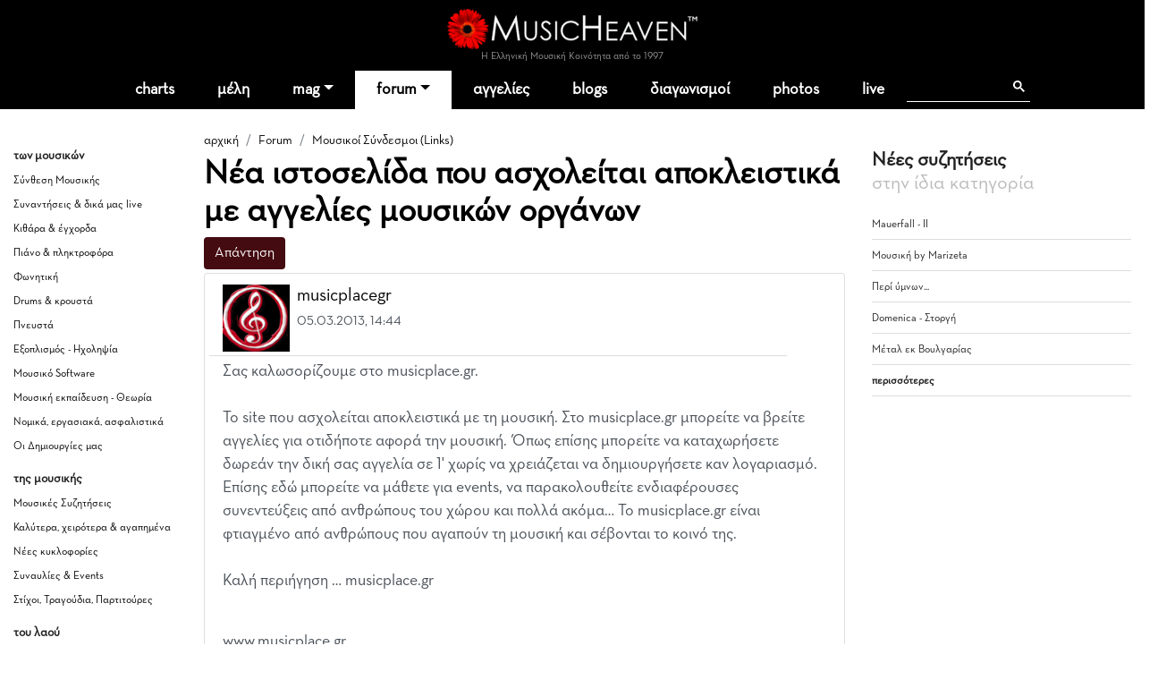

--- FILE ---
content_type: text/html
request_url: https://www.musicheaven.gr/html/modules.php?name=Splatt_Forums&file=viewtopic&topic=28922
body_size: 8123
content:

<!DOCTYPE html>
<html lang="el">
<HEAD>
<title>Νέα ιστοσελίδα που ασχολείται αποκλειστικά με αγγελίες μουσικών οργάνων</title>
<meta name="viewport" content="width=device-width, initial-scale=1, shrink-to-fit=no">
<meta name="facebook-domain-verification" content="0tisnc8479ojtfslkwy5ybyjq3ylp8" />
<meta property="og:site_name" content="MusicHeaven"/>
<meta property="og:type" content="website"/>
<meta property="og:url" content="https%3A%2F%2Fwww_musicheaven_gr%2Fhtml%2F%2Fhtml%2Fmodules_php%3Fname=Splatt_Forums&file=viewtopic&topic=28922"/>

<meta property="og:title" content="Νέα ιστοσελίδα που ασχολείται αποκλειστικά με αγγελίες μουσικών οργάνων"/>
<META NAME="DESCRIPTION" CONTENT="Σας καλωσορίζουμε στο musicplace.gr.  To site που ασχολείται αποκλειστικά με τη μουσική. Στο musicplace.gr μπορείτε να βρείτε αγγελίες για οτιδήποτε αφορά την μουσική. Όπως επίσης μπορείτε να καταχωρήσετε δωρεάν την δική σας αγγελία σε 1' χωρίς να χρειάζεται να δημιουργήσετε καν λογαριασμό. Επίσης ...">
<meta property="og:description" content="Σας καλωσορίζουμε στο musicplace.gr.  To site που ασχολείται αποκλειστικά με τη μουσική. Στο musicplace.gr μπορείτε να βρείτε αγγελίες για οτιδήποτε αφορά την μουσική. Όπως επίσης μπορείτε να καταχωρήσετε δωρεάν την δική σας αγγελία σε 1' χωρίς να χρειάζεται να δημιουργήσετε καν λογαριασμό. Επίσης ...">
<META NAME="KEYWORDS" CONTENT="Νέα,ιστοσελίδα,που,ασχολείται,αποκλειστικά,με,αγγελίες,μουσικών,οργάνων">
<META HTTP-EQUIV="Content-Type" CONTENT="text/html; charset=windows-1253">
<META property="fb:admins" content="606932071" />
<META NAME="ROBOTS" CONTENT="INDEX,FOLLOW">
<link rel="stylesheet" href="https://cdn.jsdelivr.net/npm/bootstrap@4.1.3/dist/css/bootstrap.min.css" integrity="sha384-MCw98/SFnGE8fJT3GXwEOngsV7Zt27NXFoaoApmYm81iuXoPkFOJwJ8ERdknLPMO" crossorigin="anonymous">
<link rel="stylesheet" type="text/css" href="/html/combine.php?t=1769430384&html/style28|css&amp;templates/widgets/widgets2|css&amp;assets/lightbox2/ekko-lightbox|css">

<link href="/icons/font/css/open-iconic-bootstrap.css" rel="stylesheet">
<script language="javascript" type="text/javascript" src="//ajax.googleapis.com/ajax/libs/jquery/1.9.1/jquery.min.js"></script>

<script language="javascript" type="text/javascript" src="/html/add-ons/editor/tiny_mce_gzip.js"></script>
	<script language="javascript" type="text/javascript" src="../templates/widgets/widgets.js"></script>
		<script language="javascript" type="text/javascript" src="../html/includes/main10.js?t=1769430384"></script>
		<script language="javascript" type="text/javascript" src="../assets/lightbox2/ekko-lightbox.min.js"></script>
	<script language="javascript" type="text/javascript">

$(document).ready(function(){
				
  $(".show_junk").click (function() {

	$(this).slideUp("slow", function () {
		$(this).next(".post_entry").slideDown("slow");
	});
	
	
	
	return false;
});
	function loadTabby ( element ) {
		var $this = element, 
			loadurl = $this.attr('href'),
			targ = $this.attr('data-target');

		$.get(loadurl, function(data) {
			$(targ).html(data);
		});

		$this.tab('show');
		
	}
	
    $('.tabajax').click(function(e) {
	  loadTabby ($(this));
	  
		
		return false;
	});
	
	
	$( ".tabajax.active" ).each(function() {
		loadTabby ( $(this) );
	});

});

</script>
<!--<script async src="//htintpa.tech/c/musicheaven.gr.js"></script>-->
<link rel="shortcut icon" href="https://www.musicheaven.gr/favicon.ico" type="image/x-icon">

<style>
@font-face{font-family:neutra;src:url(/assets/fonts/neutrabook.woff);weight:normal}
@font-face{font-family:neutrabold;src:url(/assets/fonts/neutrabold.woff);weight:bold}
body {font-family:neutra!important}
</style>
</HEAD>
<body   style='background:#fff'><!--<div style="position:fixed;bottom:45px;width:55px;height:65px;right:0;padding:0;z-index:99;">
<iframe src="//www.facebook.com/plugins/like.php?href=http%3A%2F%2Fwww.facebook.com%2Fpages%2FMusicHeaven%2F326451100732983&amp;send=false&amp;layout=box_count&amp;width=55&amp;show_faces=false&amp;action=like&amp;colorscheme=light&amp;font=arial&amp;height=90&amp;appId=229866887049115&amp;locale=en_US" scrolling="no" frameborder="0" style="border:none; overflow:hidden; width:55px; height:90px;" allowTransparency="true"></iframe>
</div>-->

<div id="mainhd">




<div class="">  

<div class="row hdrow">  
	<div class="col-sm-4 text-center">
			<!--<a href="modules.php?name=Nuke-Cast&file=chat" title="Έλα στο CHAT"><img src="im/chatn.png" style="height:32px"></a>
		<a href="https://www.partitoura.gr/index.php?dispatch=lesson.view" target="_blank" title="Online μαθήματα πιάνου για αρχαρίους">
		<span>Μαθήματα Πιάνου για αρχαρίους &#x2192;</span>
		<img src="im/parlessons.jpg" alt="Online μαθήματα πιάνου για αρχαρίους">
		</a>-->
	</div>
	<div class="col-sm-4 text-center">
		
		<div ><a href='/' style="position:relative"><!--<div style="position:absolute;top:-40px;left:-26px;z-index:99"><img src="im/xmas1.png" width=70></div>--><img src='/html/im/gerbera280.png' style="max-width:280px;width:100%" alt="ελληνική μουσική"></a></div>
				<div style="font-size:11px;color:#999" >Η Ελληνική Μουσική Κοινότητα από το 1997
					</div>
	</div>
	<div class="col-sm-4 usermenuOut">
		<div class="container-fluid" id="userMenuContainer"> 
			

<nav class=" navbar navbar-toggleable-md navbar-expand-lg navbar-inverse  " id="userMenu">

<div class="text-right navbar-toggler"><a href="modules.php?name=Your_Account"  style="color:white">
    <span class="fa fa-user"></span>
  </a></div>
  
  <div class="justify-content-center collapse navbar-collapse" id="navbarNavDropdown">
    <ul class="navbar-nav">
			
			<li class="nav-item  "><a href="modules.php?name=Your_Account"   class="nav-link " >
		
							<span class="fa fa-user"> </span>
						<!--Σύνδεση-->
			
						</a>
			
			
					</li>
		</ul></div>
</nav>		</div>
	</div>

	
</div>
<div class="">
<nav class="navbar navbar-toggleable-md navbar-expand-lg navbar-inverse  bg-faded" id="topMainMenu">
  <button class="navbar-toggler navbar-toggler-center" type="button" data-toggle="collapse" data-target="#navbarNavDropdownMain" aria-controls="navbarNavDropdown" aria-expanded="false" aria-label="Toggle navigation">
    <span class="navbar-toggler-icon fa fa-bars"></span>
  </button>

  <div class="justify-content-center collapse navbar-collapse" id="navbarNavDropdownMain">
    <ul class="navbar-nav">
	
		<li class="nav-item  dropdown ">
			<a class="nav-link " href="modules.php?name=Charts">charts</a>
		</li>
		
		<!--<li class="nav-item "><a class="nav-link" href="modules.php?name=Chat"><i class="fa fa-comments" aria-hidden="true"></i> chat
				</a></li>-->
		<li class="nav-item "><a href="modules.php?name=MusicMap" class="nav-link"  id="nv31" >μέλη</a>
			
		</li>	
		<!--<li class="nav-item"><a href="/"><img src='im/homeIcon-white.png' border=0></a></li>-->
		<!--<li class="nav-item "><a class="nav-link" href="modules.php?name=Nuke-Cast&file=chat">chat</a></li>		-->
		<li class="nav-item dropdown ">
			<a class="nav-link dropdown-toggle" href="#" id="nv1" data-toggle="dropdown" aria-haspopup="true" aria-expanded="false">mag</a>
			<div class="dropdown-menu" aria-labelledby="nv1">
				<a class="dropdown-item" href="col.php?id=18">Συνεντεύξεις</a>
				<a class="dropdown-item" href="col.php?id=3">Άρθρα</a>
				<a class="dropdown-item" href="col.php?id=9">Μαθήματα μουσικής</a>
				<a class="dropdown-item" href="col.php?id=26">Φταίνε τα τραγούδια</a>
				<a class="dropdown-item" href="col.php?id=2">Δισκοκριτική</a>
				<a class="dropdown-item" href="col.php?id=28">Live reviews</a>							
				<a class="dropdown-item" href="col.php?id=8">Νέα</a>
				<a class="dropdown-item" href="col.php?id=20">Μουσικά στέκια</a>
				<a class="dropdown-item" href="col.php?id=16">Μουσική τεχνολογία</a>
				<a class="dropdown-item" href="col.php?id=12">Σε πρώτη εμφάνιση</a>
				<a class="dropdown-item" href="col.php?id=6">Βιογραφίες</a>
				<a class="dropdown-item" href="col.php?id=21">Βιβλίο & μουσική</a>
				<a class="dropdown-item" href="col.php?id=31">MusicHell</a>
				<a class="dropdown-item" href="col.php?id=25">MusicHeaven comedy</a>
				<a class="dropdown-item" href="col.php?id=23">Καμιά συμπάθεια για τον διάβολο</a>
				<a class="dropdown-item" href="modules.php?name=About&p=team#mag">Συντακτική Ομάδα</a>
				<a class="dropdown-item" href="modules.php?name=News&file=magazine&archive=1"><b>Αρχείο</b></a>
				<a class="dropdown-item" href="m.php?n=Submit_News"><b>Στείλε Δημοσίευση</b></a>							
			</div>
		</li>
		<li class="nav-item dropdown active">
			<a class="nav-link dropdown-toggle" id="nv2" data-toggle="dropdown" aria-haspopup="true" aria-expanded="false" href="m.php?n=Splatt_Forums">forum</a>
			<div class="dropdown-menu" aria-labelledby="nv2" >
			<div class="row">
				<div class="col">
				
					<a href="#" class="second-level-header dropdown-item"><b>των Μουσικών</b></a>
					<ul class="list-unstyled third-level-list ">			
						<li><a class="dropdown-item" href="f.php?f=22">Συναντήσεις & δικά μας live</a></li>					
						<li><a class="dropdown-item" href="f.php?f=29">Κιθάρα, μπάσο & άλλα έγχορδα</a></li>
						<li><a class="dropdown-item" href="f.php?f=30">Πιάνο & άλλα πληκτροφόρα</a></li>
						<li><a class="dropdown-item" href="f.php?f=36">Μουσική εκπαίδευση & θεωρία</a></li>
						<li><a class="dropdown-item" href="f.php?f=31">Φωνητική</a></li>
						<li><a class="dropdown-item" href="f.php?f=32">Drums & κρουστά</a></li>
						<li><a class="dropdown-item" href="f.php?f=33">Σαξόφωνο, τρομπέτα & άλλα πνευστά</a></li>
						<li><a class="dropdown-item" href="f.php?f=34">Μουσικός Εξοπλισμός</a></li>
						<li><a class="dropdown-item" href="f.php?f=35">Μουσικό Software</a></li>
						<li><a class="dropdown-item" href="f.php?f=38">Σύνθεση Μουσικής</a></li>
						<li><a class="dropdown-item" href="f.php?f=43">Νομικά, ασφαλιστικά, εργασιακά</a></li>
						<li><a class="dropdown-item" href="f.php?f=48">Οι Δημιουργίες μας</a></li>
					</ul>
					
					<a href="#" class="second-level-header dropdown-item">της Μουσικής</a>
					<ul class="list-unstyled third-level-list ">
						<li><a class="dropdown-item" href="f.php?f=6">Μουσικές Συζητήσεις</a></li>
						<li><a class="dropdown-item" href="f.php?f=18">Συναυλίες & Events</a></li>
						<li><a class="dropdown-item" href="f.php?f=19">Νέες κυκλοφορίες</a></li>
						<li><a class="dropdown-item" href="f.php?f=5">Στίχοι, παρτιτούρες, τραγούδια</a></li>
						<li><a class="dropdown-item" href="f.php?f=42">Καλύτερα, χειρότερα, αγαπημένα</a></li>
					</ul>

					
					
				</div>
				<div class="col">
					
					<a href="#" class="second-level-header dropdown-item"><b>τα Εν Οίκω</b></a>
					<ul class="list-unstyled third-level-list ">
						<li><a class="dropdown-item" href="f.php?f=16">Τα νέα του MusicHeaven</a></li>
						
						<!--<li><a class="dropdown-item" href="f.php?f=44">Radio MusicHeaven</a></li>-->
						<li><a class="dropdown-item" href="f.php?f=2">Ερωτήσεις, εντυπώσεις, προβλήματα</a></li>
					</ul>
					
					<a href="#" class="second-level-header dropdown-item"><b>του Λαού</b></a>
					<ul class="list-unstyled third-level-list ">
						<li><a class="dropdown-item" href="f.php?f=11">Περί ανέμων και υδάτων</a></li>
						<li><a class="dropdown-item" href="f.php?f=40">Προσφορές για τα μέλη</a></li>
						<li><a class="dropdown-item" href="f.php?f=14">Ανάλαφρα</a></li>
						<li><a class="dropdown-item" href="f.php?f=25">Μουσικά links</a></li>
					</ul>
					
					
				</div>
				
			</div>
			
			</div>
		</li>
		<li class="nav-item "><a class="nav-link" href="m.php?n=NukeC">αγγελίες</a></li>					
				
		<li class="nav-item "><a class="nav-link" href="m.php?n=Blog">blogs</a></li>					
		
		<!--<li class="nav-item "><a class="nav-link" href="m.php?n=Songs">παρτιτούρες</a></li>					-->
		<!--<li class="nav-item "><a class="nav-link" href="m.php?n=Nuke-Cast">Radio</a></li>-->
							
		<li class="nav-item "><a href="m.php?n=MusicContest" class="nav-link"  id="nv3" >διαγωνισμοί</a>
		</li>	
		<li class="nav-item "><a href="m.php?n=Photos" class="nav-link"  id="nv31" >photos</a>
		</li>		
<li class="nav-item "><a href="m.php?n=Live" class="nav-link"  id="nv32" >live</a>
		</li>			
		<li class="nav-item menu-search">
		
		<div class="gcse-search"></div>
		</li>
	</ul>
	</div>
	
</nav>
</div>
</div>
</div>


<div style="clear:both"></div>

<div class="container  content-container">

				
	
	

<div class='row'>
	<div class="col-sm-2 d-none d-sm-block pt-4 forum-side">
		<h5>των μουσικών</h5><ul class='list-unstyled'><li ><a href="modules.php?name=Splatt_Forums&file=viewforum&forum=38">Σύνθεση Μουσικής</a></li><li ><a href="modules.php?name=Splatt_Forums&file=viewforum&forum=22">Συναντήσεις & δικά μας live</a></li><li ><a href="modules.php?name=Splatt_Forums&file=viewforum&forum=29">Κιθάρα & έγχορδα</a></li><li ><a href="modules.php?name=Splatt_Forums&file=viewforum&forum=30">Πιάνο & πληκτροφόρα</a></li><li ><a href="modules.php?name=Splatt_Forums&file=viewforum&forum=31">Φωνητική</a></li><li ><a href="modules.php?name=Splatt_Forums&file=viewforum&forum=32">Drums & κρουστά</a></li><li ><a href="modules.php?name=Splatt_Forums&file=viewforum&forum=33">Πνευστά</a></li><li ><a href="modules.php?name=Splatt_Forums&file=viewforum&forum=34">Εξοπλισμός - Ηχοληψία</a></li><li ><a href="modules.php?name=Splatt_Forums&file=viewforum&forum=35">Μουσικό Software</a></li><li ><a href="modules.php?name=Splatt_Forums&file=viewforum&forum=36">Μουσική εκπαίδευση - Θεωρία</a></li><li ><a href="modules.php?name=Splatt_Forums&file=viewforum&forum=43">Νομικά, εργασιακά, ασφαλιστικά</a></li><li ><a href="modules.php?name=Splatt_Forums&file=viewforum&forum=48">Οι Δημιουργίες μας</a></li></ul><h5>της μουσικής</h5><ul class='list-unstyled'><li ><a href="modules.php?name=Splatt_Forums&file=viewforum&forum=6">Μουσικές Συζητήσεις</a></li><li ><a href="modules.php?name=Splatt_Forums&file=viewforum&forum=42">Καλύτερα, χειρότερα & αγαπημένα</a></li><li ><a href="modules.php?name=Splatt_Forums&file=viewforum&forum=19">Νέες κυκλοφορίες</a></li><li ><a href="modules.php?name=Splatt_Forums&file=viewforum&forum=18">Συναυλίες & Events</a></li><li ><a href="modules.php?name=Splatt_Forums&file=viewforum&forum=5">Στίχοι, Τραγούδια, Παρτιτούρες</a></li></ul><h5>του λαού</h5><ul class='list-unstyled'><li ><a href="modules.php?name=Splatt_Forums&file=viewforum&forum=11">Περί ανέμων και υδάτων</a></li><li ><a href="modules.php?name=Splatt_Forums&file=viewforum&forum=14">Ανάλαφρα, αστεία, ανέκδοτα</a></li><li ><a href="modules.php?name=Splatt_Forums&file=viewforum&forum=40">Προσφορές για τα μέλη</a></li><li class='pl-1 selected'><a href="modules.php?name=Splatt_Forums&file=viewforum&forum=25">Μουσικοί Σύνδεσμοι (Links)</a></li></ul><h5>τα εν οίκω</h5><ul class='list-unstyled'><li ><a href="modules.php?name=Splatt_Forums&file=viewforum&forum=2">Ερωτήσεις &  Εντυπώσεις</a></li><li ><a href="modules.php?name=Splatt_Forums&file=viewforum&forum=16">Τα Νέα του MusicHeaven</a></li></ul>					
					
					
	</div>
	<div class="col-sm-7">
	<div class="sectionTitle">
		<ol class="breadcrumb" style="background:none;padding:5px 0;margin:0">
		  <li class="breadcrumb-item "><a href="/">αρχική</a></li>
		  <li class=" breadcrumb-item "><a href="m.php?n=Splatt_Forums">Forum</a></li><li class=" breadcrumb-item active"><a href="f.php?f=25">Μουσικοί Σύνδεσμοι (Links)</a></li>		</ol>
		<h1>Νέα ιστοσελίδα που ασχολείται αποκλειστικά με αγγελίες μουσικών οργάνων</h1>
		</div>
			<div class="row"><div class="col-sm-6">

<form style='display:inline' action='modules.php?name=Splatt_Forums&file=reply&topic=28922&forum=25&mod='  method=post><button class='mb-1 btn btn-primary'>Απάντηση</button></form></div><div class="col-sm-6">

<nav aria-label="σελίδα"><ul class="pagination justify-content-end"></ul></nav></div></div>
<div class="list-group">
<div class='list-group-item list-group-item-action forum-post ' >	<div class="row mb-1">
		<div class="col-11" >
			<div class='row' style='border-bottom:1px solid #ddd;'><div class='col-md-12 pb-1'><a href="usr.php?u=musicplacegr"><img class='img-fluid float-left mr-2' style='max-height:75px' src='mphotos/146682//1362487510.jpg'></a>
		<a href="usr.php?u=musicplacegr" class='h5'>musicplacegr</a><BR>
		<small>05.03.2013, 14:44<BR>
		<a href="javascript:;" onClick="jqac.arrowchat.chatWith(146682);"><i class='fa fa-envelope' aria-hidden='true'></i></a></small>
		
	</div></div>
			</div>
		<div class="col-1" >
			<div class='dropdown float-right dropleft three_dots_menu'>
				<a class="btn dropdown-toggle" href="#" role="button" id="dropdownMenuLink" data-toggle="dropdown" aria-haspopup="true" aria-expanded="false"><i class="fa-solid fa-ellipsis"></i>
				</a>
				<div class="dropdown-menu" aria-labelledby="dropdownMenuLink">
					<a class='dropdown-item' href='#'>#1</a>
					 
				</div>
			</div>
		</div>
    </div>
	
		

	<div class='mb-1 forumtext' style=';overflow:hidden;'><p>Σας καλωσορίζουμε στο musicplace.gr.<br /> <br /> To site που ασχολείται αποκλειστικά με τη μουσική. Στο musicplace.gr μπορείτε να βρείτε αγγελίες για οτιδήποτε αφορά την μουσική. Όπως επίσης μπορείτε να καταχωρήσετε δωρεάν την δική σας αγγελία σε 1' χωρίς να χρειάζεται να δημιουργήσετε καν λογαριασμό. Επίσης εδώ μπορείτε να μάθετε για events, να παρακολουθείτε ενδιαφέρουσες συνεντεύξεις από ανθρώπους του χώρου και πολλά ακόμα… Το musicplace.gr είναι φτιαγμένο από ανθρώπους που αγαπούν τη μουσική και σέβονται το κοινό της.<br /> <br /> Καλή περιήγηση … musicplace.gr</p>
<p><br />www.musicplace.gr</p>
<p>http://www.facebook.com/musicplace.gr</p><br></div><div>
<div class="d-inline-block my-2 float-left">
<div class="clearfix d-flex px-3 py-1 like_container like_light " type="6" node="416318">
	<div class="mr-2 like_score like_up" score="1"><i class="fa fa-thumbs-up" aria-hidden="true" title="Πρέπει να συνδεθείτε για να κάνετε like"></i></div>
	<div class="mr-4 like_up_score"><a class ="like_count " href="#" data-href="modules.php?name=Likes&file=aj_showLikes&type=6&node=416318">2</a></div>
	<div class="ml-2 mr-2 like_score like_down" score="-1"><i class="fa fa-thumbs-down" aria-hidden="true" title="Πρέπει να συνδεθείτε για να κάνετε like"></i></div>
	<div class="like_down_score"><a class="like_count " href="#" data-href="modules.php?name=Likes&file=aj_showLikes&type=6&node=416318"></a></div>
	
	<div class="ml-4"><i class="fa fa-lock" data-toggle="tooltip" data-placement="top" title="Πρέπει να συνδεθείτε για να κάνετε like"></i></div>	
</div>
</div>
</div>				<div class="gads_block my-1 clearfix">
					<script async src="https://pagead2.googlesyndication.com/pagead/js/adsbygoogle.js?client=ca-pub-0410778324664784"
					 crossorigin="anonymous"></script>
					<ins class="adsbygoogle"
					 style="display:block; text-align:center;"
					 data-ad-layout="in-article"
					 data-ad-format="fluid"
					 data-ad-client="ca-pub-0410778324664784"
					 data-ad-slot="6276817827"></ins>
					<script>
					 (adsbygoogle = window.adsbygoogle || []).push({});
					</script>
				</div>
						</div>
		</div><div class='row' style='margin-top:15px'><div class='col-sm-3'><form style='display:inline' action='modules.php?name=Splatt_Forums&file=reply&topic=28922&forum=25&mod='  method=post><button class='mb-1 btn btn-primary'>Απάντηση</button></form></div><div class='col-sm-3'>
<nav aria-label="σελίδα"><ul class="pagination justify-content-end"></ul></nav></div></div>
<BR><BR>

<div class="row" style="display:none">
<div class="col-sm-6">
	<div class='gen-right-block'>
		<div class="rhdr">
			<h4>Τελευταίες απαντήσεις</h4>
		</div>	
			
<ul>
<li><a href='topic.php?id=35663'>ΣΤΙΧΟΙ ΓΙΑ ΜΕΛΟΠΟΙΗΣΗ</a></li><li><a href='topic.php?id=36027'>Ύλη για jazz πιανο</a></li><li><a href='topic.php?id=191'>Η ανάμνηση που αφήνει ένα τραγούδι</a></li><li><a href='topic.php?id=36080'>Διαγραφή blog χωρίς μουσική θεματολογία</a></li><li><a href='topic.php?id=36085'>Στίχοι για μελωποίηση- Έλα ρε μύθε να με πάρεις</a></li><li><a href="modules.php?name=Splatt_Forums"><b>περισσότερες</b></a></li>
</ul>	
</div>
</div>
<div class="col-sm-6">
	</div></div>
	
	
	</div>
	<div class="col-sm-3 pt-4" class="d-none d-lg-block">
		
	<div class='gen-right-block'>
		<div class="rhdr">
			<h4>Νέες συζητήσεις<BR><span style="font-weight:normal;color:#bbb">στην ίδια κατηγορία</span></h4>
		</div>	
			
		<ul>
		<li><a href='topic.php?id=36006'>Mauerfall - II</a></li><li><a href='topic.php?id=35956'>Μουσική by Marizeta</a></li><li><a href='topic.php?id=35921'>Περί ύμνων...</a></li><li><a href='topic.php?id=35857'>Domenica - Στοργή</a></li><li><a href='topic.php?id=35703'>Μέταλ εκ Βουλγαρίας</a></li>		<li><a href="modules.php?name=Splatt_Forums"><b>περισσότερες</b></a></li>
		</ul>	
	</div>
	</div>
	</div>
					
</div>

<div class="py-4 text-center">
	<script async src="https://pagead2.googlesyndication.com/pagead/js/adsbygoogle.js?client=ca-pub-0410778324664784"
		 crossorigin="anonymous"></script>
	<!-- MH_GEN -->
	<ins class="adsbygoogle"
		 style="display:block"
		 data-ad-client="ca-pub-0410778324664784"
		 data-ad-slot="8513359894"
		 data-ad-format="auto"
		 data-full-width-responsive="true"></ins>
	<script>
		 (adsbygoogle = window.adsbygoogle || []).push({});
	</script>
</div>
<div id="new_footer_cont">
		
		<div id="" class="container">
		<div class="row text-center bottom-menu" >
		
			<div class="col-sm-12">
				<ul class="list-inline">
				<li class="list-inline-item bhead">ΞΕΚΙΝΑ</li>
				<li class="list-inline-item"><a href='modules.php?name=MusicMap'>βρες μέλη κοντά σου</a></li>
				<li class="list-inline-item"><a href='m.php?n=Submit_News'>στείλε άρθρο</a></li>
				<li class="list-inline-item"><a href='modules.php?name=Blog'>φτιάξε blog</a></li>
				<li class="list-inline-item"><a href='m.php?n=Splatt_Forums'>ξεκίνα συζήτηση</a></li>
				<li class="list-inline-item"><a href='m.php?n=NukeC'>στείλε αγγελία</a></li>
				</ul>
			</div>
			
			
			
			<div class="col-sm-12">
				<ul class="list-inline">
				<li class="list-inline-item bhead">ΕΝΟΤΗΤΕΣ</li>
				<li class="list-inline-item"><a href='m.php?n=Splatt_Forums'>forum</a></li>
				<li class="list-inline-item"><a href='modules.php?name=News&file=magazine&archive=1'>περιοδικό</a></li>
				<li class="list-inline-item"><a href='m.php?n=NukeC'>αγγελίες</a></li>
				<li class="list-inline-item"><a href='m.php?n=Blog'>blogs</a></li>
				<li class="list-inline-item"><a href='m.php?n=Photos'>photos</a></li>
				<li class="list-inline-item"><a href='m.php?n=MusicContest'>διαγωνισμοί</a></li>
				<li class="list-inline-item"><a href='modules.php?name=Nuke-Cast&file=chat'>chat</a></li>
				</ul>
			</div>
			
			<div class="col-sm-12" >
				<ul class="list-inline">
				<li class="list-inline-item bhead">MUSICHEAVEN</li>
				<li class="list-inline-item"><a href='m.php?n=About'>ταυτότητα</a></li>
				<li class="list-inline-item"><a href='modules.php?name=About&p=team'>ομάδα</a></li>
				<li class="list-inline-item"><a href='modules.php?name=About&p=friends'>φίλοι</a></li>
				<li class="list-inline-item"><a href='m.php?n=Feedback'>επικοινωνία</a></li>
				<li class="list-inline-item"><a href='m.php?n=Feedback&adv=1'>διαφήμιση</a></li>		
				</ul>
			</div>

</div>
			
<div class="row ft-bottom">

			<div class="col-sm-12 text-center ">
			
				<div class="social_foot">
					<a href="/"><i class="fa-sharp fa-light fa-house"></i></a>
				
					<a href='https://www.facebook.com/MusicHeavenGr' target='_blank'><i class="fa-brands fa-facebook-f"></i></a>
					<a href='https://www.youtube.com/channel/UCgkoGsT-HHPI6bZjvI0T97g' target='_blank'><i class="fa-brands fa-youtube"></i></a>
					<a href='/html/rss/rss.php' target='_blank'><i class="fa-solid fa-rss"></i></a>
					
				</div>	
				
				
				<ul class="list-inline">
					<li class="list-inline-item">© 2026 MusicHeaven</li>
					<li class="list-inline-item">web design <a href='https://www.interTEN.gr' target='_blank'> interTEN</a></li>
					<li class="list-inline-item"><a href='/gdpr.html'>Προσωπικά Δεδομένα</a></li>
					<li class="list-inline-item"><a href='modules.php?name=FAQ&myfaq=yes&id_cat=10&categories=%C3%E5%ED%E9%EA%EF%DF+%BC%F1%EF%E9+%D7%F1%DE%F3%E7%F2'>Όροι Χρήσης</a></li>
				</ul>
								
				
				
			</div>
</div>
		</div>
</div>


<div class="modal" tabindex="-1" role="dialog" id="ajaxModal">
  <div class="modal-dialog" role="document">
    <div class="modal-content">
      <div class="modal-header">
        <h5 class="modal-title"></h5>
        <button type="button" class="close" data-dismiss="modal" aria-label="Close">
          <span aria-hidden="true">&times;</span>
        </button>
      </div>
      <div class="modal-body">
        
      </div>
      <div class="modal-footer">
        <button type="button" class="btn btn-secondary" data-dismiss="modal">Κλείσιμο</button>
      </div>
    </div>
  </div>
</div>



<style>
#new_footer_cont .nav-item {background:#fff}
</style>



<script src="https://cdn.jsdelivr.net/npm/popper.js@1.14.3/dist/umd/popper.min.js" integrity="sha384-ZMP7rVo3mIykV+2+9J3UJ46jBk0WLaUAdn689aCwoqbBJiSnjAK/l8WvCWPIPm49" crossorigin="anonymous"></script>
<script src="https://cdn.jsdelivr.net/npm/bootstrap@4.1.3/dist/js/bootstrap.min.js" integrity="sha384-ChfqqxuZUCnJSK3+MXmPNIyE6ZbWh2IMqE241rYiqJxyMiZ6OW/JmZQ5stwEULTy" crossorigin="anonymous"></script>


<script src="https://cdnjs.cloudflare.com/ajax/libs/tether/1.4.0/js/tether.min.js" integrity="sha384-DztdAPBWPRXSA/3eYEEUWrWCy7G5KFbe8fFjk5JAIxUYHKkDx6Qin1DkWx51bBrb" crossorigin="anonymous"></script><!--
<script src="https://maxcdn.bootstrapcdn.com/bootstrap/4.0.0-alpha.6/js/bootstrap.min.js" integrity="sha384-vBWWzlZJ8ea9aCX4pEW3rVHjgjt7zpkNpZk+02D9phzyeVkE+jo0ieGizqPLForn" crossorigin="anonymous"></script>-->
<script language="javascript" type="text/javascript" src=""></script>

<script type="text/javascript" src="/html/add-ons/arrowchat/autoload.php" charset="utf-8"></script>
<script language="javascript" type="text/javascript" src="//ajax.googleapis.com/ajax/libs/jqueryui/1.12.1/jquery-ui.min.js"></script>
<link rel="stylesheet" href="https://code.jquery.com/ui/1.12.1/themes/base/jquery-ui.css">
<script src="https://kit.fontawesome.com/733a30b4cd.js" crossorigin="anonymous"></script>

<script>
  (function(i,s,o,g,r,a,m){i['GoogleAnalyticsObject']=r;i[r]=i[r]||function(){
  (i[r].q=i[r].q||[]).push(arguments)},i[r].l=1*new Date();a=s.createElement(o),
  m=s.getElementsByTagName(o)[0];a.async=1;a.src=g;m.parentNode.insertBefore(a,m)
  })(window,document,'script','//www.google-analytics.com/analytics.js','ga');

  ga('create', 'UA-3849085-1', 'auto');
  
   	
	ga('send', 'pageview');

</script>
<script async src="https://cse.google.com/cse.js?cx=partner-pub-0410778324664784:j6lip4-h38e">
		</script>

<!-- Google tag (gtag.js) -->
<script async src="https://www.googletagmanager.com/gtag/js?id=G-VSCBFXFJNK"></script>
<script>
  window.dataLayer = window.dataLayer || [];
  function gtag(){dataLayer.push(arguments);}
  gtag('js', new Date());

  gtag('config', 'G-VSCBFXFJNK');
</script>
</body>
</html>


--- FILE ---
content_type: text/html; charset=utf-8
request_url: https://www.google.com/recaptcha/api2/aframe
body_size: 114
content:
<!DOCTYPE HTML><html><head><meta http-equiv="content-type" content="text/html; charset=UTF-8"></head><body><script nonce="VoYRCbzKpb-reF7rzej_Vg">/** Anti-fraud and anti-abuse applications only. See google.com/recaptcha */ try{var clients={'sodar':'https://pagead2.googlesyndication.com/pagead/sodar?'};window.addEventListener("message",function(a){try{if(a.source===window.parent){var b=JSON.parse(a.data);var c=clients[b['id']];if(c){var d=document.createElement('img');d.src=c+b['params']+'&rc='+(localStorage.getItem("rc::a")?sessionStorage.getItem("rc::b"):"");window.document.body.appendChild(d);sessionStorage.setItem("rc::e",parseInt(sessionStorage.getItem("rc::e")||0)+1);localStorage.setItem("rc::h",'1769430387480');}}}catch(b){}});window.parent.postMessage("_grecaptcha_ready", "*");}catch(b){}</script></body></html>